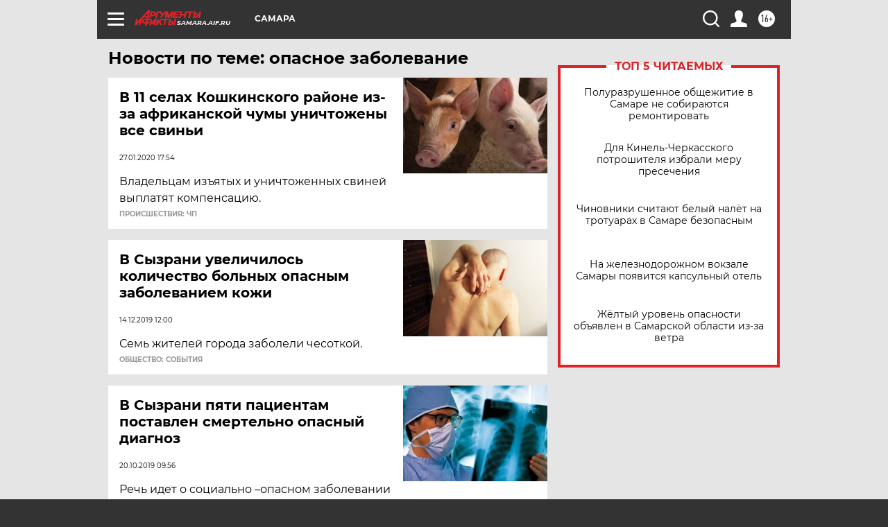

--- FILE ---
content_type: text/html
request_url: https://tns-counter.ru/nc01a**R%3Eundefined*aif_ru/ru/UTF-8/tmsec=aif_ru/465425160***
body_size: -73
content:
EC6B77016979EE11X1769598481:EC6B77016979EE11X1769598481